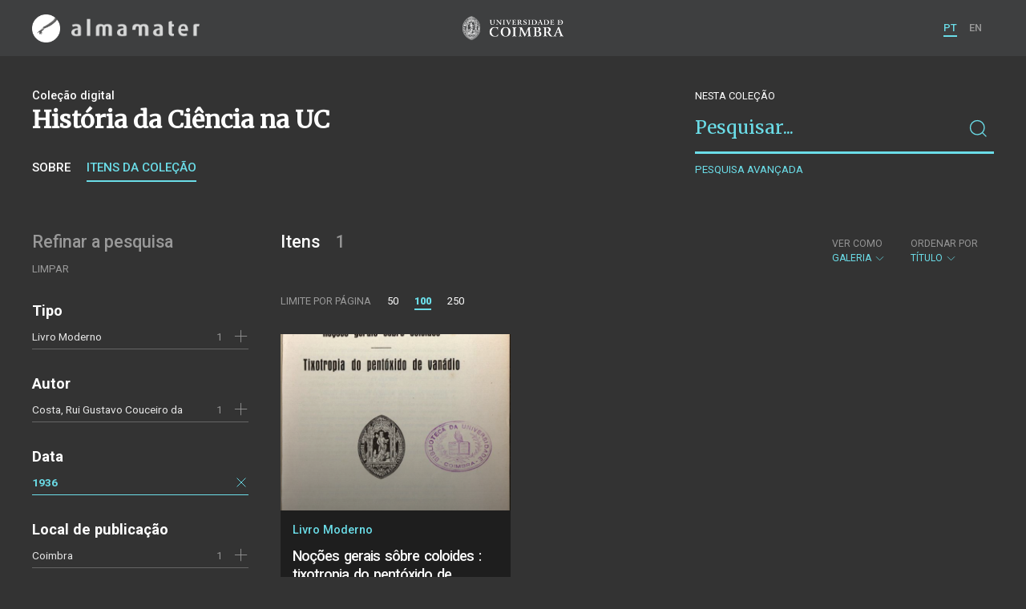

--- FILE ---
content_type: text/html; charset=UTF-8
request_url: https://almamater.uc.pt/historiaciencia/items?_p=1&_l=100&_o=orderno&_t=gallery&date=19360101&_date_interval=1936
body_size: 22805
content:
<!doctype html>
<html lang="pt">
<head>
  <meta charset="UTF-8">
  <meta name="viewport" content="width=device-width, initial-scale=1.0">
  <meta http-equiv="X-UA-Compatible" content="ie=edge">
  <meta name="robots" content="index, follow">

  <title>História da Ciência na UC</title>

  <link rel="icon" href="https://almamater.uc.pt/static/public/images/favicon.ico" type="image/x-icon" />

  <meta property="og:site_name" content="am.uc.pt">
  <meta property="og:url" content="https://almamater.uc.pt/historiaciencia/items?_p=1&amp;_l=100&amp;_o=orderno&amp;_t=gallery&amp;date=19360101&amp;_date_interval=1936">

  <link rel="stylesheet" href="https://almamater.uc.pt/static/public/styles/vendor.css?v=201904080000">
  <link rel="stylesheet" href="https://almamater.uc.pt/static/public/styles/main.css?v=201904080000">

  <script src="https://almamater.uc.pt/static/public/scripts/vendor.js?v=201904080000"></script>

</head>
<body>

  <div class="cookies">
    <div class="uk-container">
      <div class="title" uk-scrollspy="cls: uk-animation-slide-left; repeat: true">Os cookies.</div>
      <p uk-scrollspy="cls: uk-animation-slide-left; repeat: true">Este site utiliza cookies para lhe proporcionar uma melhor experiência de utilização.</p>
      <button uk-scrollspy="cls: uk-animation-fade; repeat: true" class="cookies-close-button">OK, ACEITO</button>
    </div>
  </div>

  <div class="uk-offcanvas-content">

    <div id="offcanvas-nav-primary" uk-offcanvas="overlay: true; mode: slide;">
      <div class="uk-offcanvas-bar uk-flex uk-flex-column">

        <div class="brand">
          <div class="logo-am">
            <img class="logo-am-ico" src="https://almamater.uc.pt/static/public/images/logo-am-ico.png?v=201904080000?v=3">
            <img class="logo-am-lettering" src="https://almamater.uc.pt/static/public/images/logo-am-lettering.png?v=201904080000?v=3">
          </div>
        </div>

        <h1 class="collection-title">
            História da Ciência na UC
        </h1>

        <nav class="collection-nav">
          <ul class="uk-nav">
            <li>
              <a href="https://almamater.uc.pt/historiaciencia">
Sobre              </a>
            </li>
            <li>
              <a href="https://almamater.uc.pt/historiaciencia/items">
Itens da coleção              </a>
            </li>
          </ul>
        </nav>

        <div class="search-block">
          <div>
            <form class="uk-search uk-search-default" method="get" action="https://almamater.uc.pt/historiaciencia/items">
              <button type="submit" class="uk-search-icon-flip" uk-search-icon></button>
              <input class="uk-search-input" type="search" name="_s" placeholder="Pesquisar...">
            </form>
            <!-- <button uk-toggle="target: .advanced-search-toggle; cls: uk-hidden;" class="uk-margin-small-top advanced-search-toggle-btn uk-button uk-button-link" type="button">
Pesquisa avançada            </button> -->
          </div>
        </div>

        <div class="include-content"><h2 class="uk-text-muted">Refinar a pesquisa</h2>
<div class="facets">
  <div class="facet">
    <h3 class="facet-title">Tipo</h3>
      <div class="facet-entry ">
        <div class="facet-entry-body">
          <div class="facet-entry-title uk-text-truncate">
            <a href="https://almamater.uc.pt/historiaciencia/items?_p=1&amp;_l=100&amp;_o=orderno&amp;_t=gallery&amp;date=19360101&amp;_date_interval=1936&amp;type=book">Livro Moderno</a>
          </div>
          <div class="facet-entry-length">
1          </div>
          <div class="facet-entry-controls">
              <a href="https://almamater.uc.pt/historiaciencia/items?_p=1&amp;_l=100&amp;_o=orderno&amp;_t=gallery&amp;date=19360101&amp;_date_interval=1936&amp;type=book" uk-icon="icon: plus"></a>
          </div>
        </div>
      </div>

  </div>
  <div class="facet">
    <h3 class="facet-title">Autor</h3>
      <div class="facet-entry ">
        <div class="facet-entry-body">
          <div class="facet-entry-title uk-text-truncate">
            <a href="https://almamater.uc.pt/historiaciencia/items?_p=1&amp;_l=100&amp;_o=orderno&amp;_t=gallery&amp;date=19360101&amp;_date_interval=1936&amp;author=Costa%2C+Rui+Gustavo+Couceiro+da">Costa, Rui Gustavo Couceiro da</a>
          </div>
          <div class="facet-entry-length">
1          </div>
          <div class="facet-entry-controls">
              <a href="https://almamater.uc.pt/historiaciencia/items?_p=1&amp;_l=100&amp;_o=orderno&amp;_t=gallery&amp;date=19360101&amp;_date_interval=1936&amp;author=Costa%2C+Rui+Gustavo+Couceiro+da" uk-icon="icon: plus"></a>
          </div>
        </div>
      </div>

  </div>
  <div class="facet">
    <h3 class="facet-title">Data</h3>
      
      <div class="facet-entry active">
        <div class="facet-entry-body">
          <div class="facet-entry-title uk-text-truncate">
            <a href="#">1936</a>
          </div>
          <div class="facet-entry-length">
          </div>
          <div class="facet-entry-controls">
            <a href="https://almamater.uc.pt/historiaciencia/items?_p=1&amp;_l=100&amp;_o=orderno&amp;_t=gallery" uk-icon="icon: close"></a>
          </div>
        </div>
      </div>
  </div>
  <div class="facet">
    <h3 class="facet-title">Local de publicação</h3>
      <div class="facet-entry ">
        <div class="facet-entry-body">
          <div class="facet-entry-title uk-text-truncate">
            <a href="https://almamater.uc.pt/historiaciencia/items?_p=1&amp;_l=100&amp;_o=orderno&amp;_t=gallery&amp;date=19360101&amp;_date_interval=1936&amp;location=Coimbra">Coimbra</a>
          </div>
          <div class="facet-entry-length">
1          </div>
          <div class="facet-entry-controls">
              <a href="https://almamater.uc.pt/historiaciencia/items?_p=1&amp;_l=100&amp;_o=orderno&amp;_t=gallery&amp;date=19360101&amp;_date_interval=1936&amp;location=Coimbra" uk-icon="icon: plus"></a>
          </div>
        </div>
      </div>

  </div>
  <div class="facet">
    <h3 class="facet-title">Assunto</h3>
      <div class="facet-entry ">
        <div class="facet-entry-body">
          <div class="facet-entry-title uk-text-truncate">
            <a href="https://almamater.uc.pt/historiaciencia/items?_p=1&amp;_l=100&amp;_o=orderno&amp;_t=gallery&amp;date=19360101&amp;_date_interval=1936&amp;subject=Colo%CC%81ides">Colóides</a>
          </div>
          <div class="facet-entry-length">
1          </div>
          <div class="facet-entry-controls">
              <a href="https://almamater.uc.pt/historiaciencia/items?_p=1&amp;_l=100&amp;_o=orderno&amp;_t=gallery&amp;date=19360101&amp;_date_interval=1936&amp;subject=Colo%CC%81ides" uk-icon="icon: plus"></a>
          </div>
        </div>
      </div>

  </div>
</div>
</div>

        <nav class="language-nav">
          <ul class="uk-nav">
            <li uk-icon="world"></li>
            <li><a href="https://almamater.uc.pt/language/pt">PT</a></li>
            <li><a href="https://almamater.uc.pt/language/en">EN</a></li>
          </ul>
        </nav>

        <footer>
          <div class="footer-copyright">
            <div>Coleções Digitais da Universidade de Coimbra</div>
            <div class="legal">SIBUC / UNIVERSIDADE DE COIMBRA © 2018</div>
          </div>
          <div class="footer-developer">
            Made by <a href="https://www.uc.pt/sibuc">SIBUC</a> and <a href="https://www.framework.pt">Framework</a>
          </div>
        </footer>

      </div>
    </div>

    <header uk-sticky="sel-target: .uk-navbar-container; cls-active: uk-navbar-sticky">
      <nav class="uk-navbar-container uk-container uk-navbar-transparent" uk-navbar>
        <div class="nav-overlay uk-navbar-left uk-flex-1" hidden>
          <form class="search-block uk-search uk-search-default uk-width-expand" method="get" action="https://almamater.uc.pt/historiaciencia/items">
            <button type="submit" class="uk-search-icon-flip" uk-search-icon></button>
            <input class="uk-search-input" type="search" name="_s" placeholder="Pesquisar..." value="" autofocus>
          </form>
          <a class="uk-navbar-toggle" uk-close uk-toggle="target: .nav-overlay; animation: uk-animation-fade" href="#"></a>
        </div>
        <div class="nav-overlay uk-navbar-left">
          <a class="logo-am" href="https://almamater.uc.pt/">
            <img class="logo-am-ico" src="https://almamater.uc.pt/static/public/images/logo-am-ico.png?v=201904080000">
            <img class="logo-am-lettering" src="https://almamater.uc.pt/static/public/images/logo-am-lettering.png?v=201904080000">
          </a>
        </div>
        <div class="nav-overlay uk-navbar-center">
          <a class="logo-uc" href="https://www.uc.pt">
            <img class="logo-uc-ico" src="https://almamater.uc.pt/static/public/images/logo-uc-v2019-web.png?v=201904080000" uk-img>
          </a>
          <a class="uk-navbar-toggle" uk-search-icon uk-toggle="target: .nav-overlay; animation: uk-animation-fade" href="#"></a>
        </div>
        <div class="nav-overlay uk-navbar-right">
          <ul class="uk-navbar-nav">
            <li class="active">
              <a href="https://almamater.uc.pt/language/pt">PT</a>
            </li>
            <li class="">
              <a href="https://almamater.uc.pt/language/en">EN</a>
            </li>
          </ul>
          <a class="uk-navbar-toggle uk-hidden@s" href="#offcanvas-nav-primary" uk-toggle>
            <span uk-navbar-toggle-icon></span>
          </a>
        </div>
      </nav>
    </header>

<div class="collection-header uk-section">
  <div class="uk-container">
    <div uk-grid class="uk-grid">

      <div class="uk-width-2-3@s uk-flex-1">

<div class="collection-type">Coleção digital</div>

<h1 class="collection-title">História da Ciência na UC</h1>


<nav class="collection-nav">
  <ul class="uk-subnav">
    <li>
      <a href="https://almamater.uc.pt/historiaciencia">Sobre</a>
    </li>
    <li class="uk-active">
      <a href="https://almamater.uc.pt/historiaciencia/items">Itens da coleção</a>
    </li>
  </ul>
</nav>

      </div>

      <div class="uk-width-1-3@s uk-visible@s advanced-search-toggle">
        <div class="search-block">
          <div class="dropdown-title uk-text-white">
Nesta coleção          </div>
          <div>
            <form class="uk-search uk-search-default" method="get">
              <input type="hidden" name="_p" value="1">
              <input type="hidden" name="_l" value="100">
              <input type="hidden" name="_t" value="gallery">
              <input type="hidden" name="_o" value="title">
                  <input type="hidden" name="date" value="19360101">
              <button type="submit" class="uk-search-icon-flip" uk-search-icon></button>
              <input class="uk-search-input" type="search" name="_s" placeholder="Pesquisar..."
                value="">
            </form>
            <!-- <button uk-toggle="target: .advanced-search-toggle; cls: uk-hidden;" class="uk-margin-small-top advanced-search-toggle-btn uk-button uk-button-link" type="button">
Pesquisa avançada            </button> -->
            <a class="uk-button uk-button-link advanced-search-toggle-btn uk-margin-small-top" href="https://almamater.uc.pt/historiaciencia/advanced-search?_p=1&amp;_l=100&amp;_o=orderno&amp;_t=gallery&amp;date=19360101&amp;_date_interval=1936">
Pesquisa avançada            </a>
          </div>
        </div>
      </div>
      </div>

  </div>
</div>

<div class="uk-section main">
  <div class="uk-container">

    <div uk-grid>

      <div class="uk-width-1-4@s block uk-visible@s">

        <div class="block-header uk-grid-small uk-child-width-1-2 uk-child-width-1-1@s" uk-grid>
          <div class="block-header-title">
            <h2 class="uk-text-muted">Refinar a pesquisa</h2>
          </div>
          <div class="block-header-nav align-left">
            <ul class="uk-subnav">
              <li>
                <a href="https://almamater.uc.pt/historiaciencia/items?_p=1&amp;_l=100&amp;_o=orderno&amp;_t=gallery">Limpar</a>
              </li>
            </ul>
          </div>
        </div>

        <div class="facets">

            <div class="facet">
              <h3 class="facet-title">Tipo</h3>


                  <div class="facet-entry ">
                    <div class="facet-entry-body">
                      <div class="facet-entry-title uk-text-truncate">
                          <a href="https://almamater.uc.pt/historiaciencia/items?_p=1&amp;_l=100&amp;_o=orderno&amp;_t=gallery&amp;date=19360101&amp;_date_interval=1936&amp;type=book">Livro Moderno</a>
                      </div>
                      <div class="facet-entry-length">
1                      </div>
                      <div class="facet-entry-controls">
                            <a href="https://almamater.uc.pt/historiaciencia/items?_p=1&amp;_l=100&amp;_o=orderno&amp;_t=gallery&amp;date=19360101&amp;_date_interval=1936&amp;type=book" uk-icon="icon: plus"></a>
                      </div>
                    </div>
                  </div>

            </div>

            <div class="facet">
              <h3 class="facet-title">Autor</h3>


                  <div class="facet-entry ">
                    <div class="facet-entry-body">
                      <div class="facet-entry-title uk-text-truncate">
                          <a href="https://almamater.uc.pt/historiaciencia/items?_p=1&amp;_l=100&amp;_o=orderno&amp;_t=gallery&amp;date=19360101&amp;_date_interval=1936&amp;author=Costa%2C+Rui+Gustavo+Couceiro+da">Costa, Rui Gustavo Couceiro da</a>
                      </div>
                      <div class="facet-entry-length">
1                      </div>
                      <div class="facet-entry-controls">
                            <a href="https://almamater.uc.pt/historiaciencia/items?_p=1&amp;_l=100&amp;_o=orderno&amp;_t=gallery&amp;date=19360101&amp;_date_interval=1936&amp;author=Costa%2C+Rui+Gustavo+Couceiro+da" uk-icon="icon: plus"></a>
                      </div>
                    </div>
                  </div>

            </div>

            <div class="facet">
              <h3 class="facet-title">Data</h3>
                
                <div class="facet-entry active">
                  <div class="facet-entry-body">
                    <div class="facet-entry-title uk-text-truncate">
                      <a href="#">1936</a>
                    </div>
                    <div class="facet-entry-length">
                    </div>
                    <div class="facet-entry-controls">
                      <a href="https://almamater.uc.pt/historiaciencia/items?_p=1&amp;_l=100&amp;_o=orderno&amp;_t=gallery" uk-icon="icon: close"></a>
                    </div>
                  </div>
                </div>
            </div>

            <div class="facet">
              <h3 class="facet-title">Local de publicação</h3>


                  <div class="facet-entry ">
                    <div class="facet-entry-body">
                      <div class="facet-entry-title uk-text-truncate">
                          <a href="https://almamater.uc.pt/historiaciencia/items?_p=1&amp;_l=100&amp;_o=orderno&amp;_t=gallery&amp;date=19360101&amp;_date_interval=1936&amp;location=Coimbra">Coimbra</a>
                      </div>
                      <div class="facet-entry-length">
1                      </div>
                      <div class="facet-entry-controls">
                            <a href="https://almamater.uc.pt/historiaciencia/items?_p=1&amp;_l=100&amp;_o=orderno&amp;_t=gallery&amp;date=19360101&amp;_date_interval=1936&amp;location=Coimbra" uk-icon="icon: plus"></a>
                      </div>
                    </div>
                  </div>

            </div>

            <div class="facet">
              <h3 class="facet-title">Assunto</h3>


                  <div class="facet-entry ">
                    <div class="facet-entry-body">
                      <div class="facet-entry-title uk-text-truncate">
                          <a href="https://almamater.uc.pt/historiaciencia/items?_p=1&amp;_l=100&amp;_o=orderno&amp;_t=gallery&amp;date=19360101&amp;_date_interval=1936&amp;subject=Colo%CC%81ides">Colóides</a>
                      </div>
                      <div class="facet-entry-length">
1                      </div>
                      <div class="facet-entry-controls">
                            <a href="https://almamater.uc.pt/historiaciencia/items?_p=1&amp;_l=100&amp;_o=orderno&amp;_t=gallery&amp;date=19360101&amp;_date_interval=1936&amp;subject=Colo%CC%81ides" uk-icon="icon: plus"></a>
                      </div>
                    </div>
                  </div>

            </div>
        </div>

      </div>

      <div class="uk-width-3-4@s block collection-list-block">

        <!-- Paginação e limites -->
        <div class="block-header">

          <div class="uk-grid-small" uk-grid>

            <div class="block-header-title uk-width-1-2@s">
              <h2>Itens <small>1</small></h2>
              <div class="uk-margin-small-top uk-text-muted">
              </div>
            </div>

            <div class="block-header-nav uk-width-1-2@s">

              <div class="filter-dropdown">
                <button class="uk-button dropdown-button" type="button">
                  <label>Ver como</label> Galeria <span uk-icon="chevron-down"></span>
                </button>
                <div uk-dropdown>
                  <ul class="uk-nav uk-dropdown-nav">
                    <li><a href="https://almamater.uc.pt/historiaciencia/items?_p=1&amp;_l=100&amp;_o=orderno&amp;_t=list&amp;date=19360101&amp;_date_interval=1936">Lista</a></li>
                    <li><a href="https://almamater.uc.pt/historiaciencia/items?_p=1&amp;_l=100&amp;_o=orderno&amp;_t=grid&amp;date=19360101&amp;_date_interval=1936">Grelha</a></li>
                  </ul>
                </div>
              </div>


                  <div class="filter-dropdown">
                    <button class="uk-button dropdown-button" type="button">
                      <label>Ordenar por</label> Título <span uk-icon="chevron-down"></span>
                    </button>
                    <div uk-dropdown>
                      <ul class="uk-nav uk-dropdown-nav">
                        <li><a href="https://almamater.uc.pt/historiaciencia/items?_p=1&amp;_l=100&amp;_o=-title&amp;_t=gallery&amp;date=19360101&amp;_date_interval=1936">Título (descendente)</a></li>
                        <li><a href="https://almamater.uc.pt/historiaciencia/items?_p=1&amp;_l=100&amp;_o=date&amp;_t=gallery&amp;date=19360101&amp;_date_interval=1936">Data (de publicação)</a></li>
                        <li><a href="https://almamater.uc.pt/historiaciencia/items?_p=1&amp;_l=100&amp;_o=-date&amp;_t=gallery&amp;date=19360101&amp;_date_interval=1936">Data (descendente)</a></li>
                      </ul>
                    </div>
                  </div>

            </div>

          </div>

          <div class="uk-grid-small page-controls-block" uk-grid>

            <div class="uk-width-auto@s">
              <ul class="uk-pagination">
                <li><span class="uk-text-uppercase">Limite por página</span></li>
                      <li><a href="https://almamater.uc.pt/historiaciencia/items?_p=1&amp;_l=50&amp;_o=orderno&amp;_t=gallery&amp;date=19360101&amp;_date_interval=1936">50</a></li>
                      <li class="uk-active"><span>100</span></li>
                      <li><a href="https://almamater.uc.pt/historiaciencia/items?_p=1&amp;_l=250&amp;_o=orderno&amp;_t=gallery&amp;date=19360101&amp;_date_interval=1936">250</a></li>
              </ul>
            </div>
          </div>

        </div>

        <!-- Lista de itens -->
        <div class="collections-entries view-as-gallery">

          <div class="uk-child-width-1-2@s uk-child-width-1-3@m uk-grid-small uk-grid-match" uk-grid
              uk-scrollspy="target: > div, h3, p; cls: uk-animation-slide-top-small;">
            <div>
              <div class="uk-card card-gallery extended">
                <div class="card-cover uk-cover-container">
                  <a href="https://almamater.uc.pt/historiaciencia/item/46504" style="display:block;height:100%">
                    <img src="https://almamater.uc.pt/historiaciencia/thumbnail/6478896/600/6478896-600.jpg" uk-cover img-responsive>
                  </a>
                  <div class="card-overlay"></div>
                </div>
                <div class="card-metadata">
                  <div class="card-type">Livro Moderno</div>

                    <div class="uk-grid uk-grid-collapse uk-flex uk-flex-middle">
                      <div class="uk-width-expand">
                        <a class="card-title"
                          href="https://almamater.uc.pt/historiaciencia/item/46504">
                          <h3 class="shave-truncate">Noções gerais sôbre coloides : tixotropia do pentóxido de vanádio</h3>
                        </a>
                      </div>
                    </div>

                  <div class="uk-grid-small card-footer" uk-grid>
                    <div class="uk-width-expand">
<div class="card-author uk-text-truncate">Costa, Rui Gustavo Couceiro da</div>                      <div class="card-date">1936</div>
                    </div>
                    <div class="uk-width-auto">
                    </div>
                  </div>

                </div>
              </div>
            </div>
          </div>


        </div>
      </div>

    </div>


  </div>
</div>

    <footer>
      <div class="uk-container">
        <div class="footer-logos">
            <img src="https://almamater.uc.pt/collection/footer/402d1eb40bba4569ba2f839fa17df8e7/800/am-footer-d.png" alt="Logotipo" img-responsive>
        </div>
        <div class="footer-copyright">
          <div>ALMA MATER</div>
          <div class="legal">SIBUC / UNIVERSIDADE DE COIMBRA © 2018</div>
        </div>
        <div class="footer-developer">
          {Custom} Made by <a href="https://www.uc.pt/sibuc">SIBUC</a> and <a href="https://www.framework.pt">Framework</a>
        </div>
      </div>
    </footer>

  </div>

  <!-- Global site tag (gtag.js) - Google Analytics -->
  <script async src="https://www.googletagmanager.com/gtag/js?id=UA-726452-34"></script>
  <script>
    window.dataLayer = window.dataLayer || [];
    function gtag(){dataLayer.push(arguments);}
    gtag('js', new Date());

    gtag('config', 'UA-726452-34');
  </script>

  <script src="https://almamater.uc.pt/static/public/scripts/main.js?v=201904080000"></script>

</body>

</html>